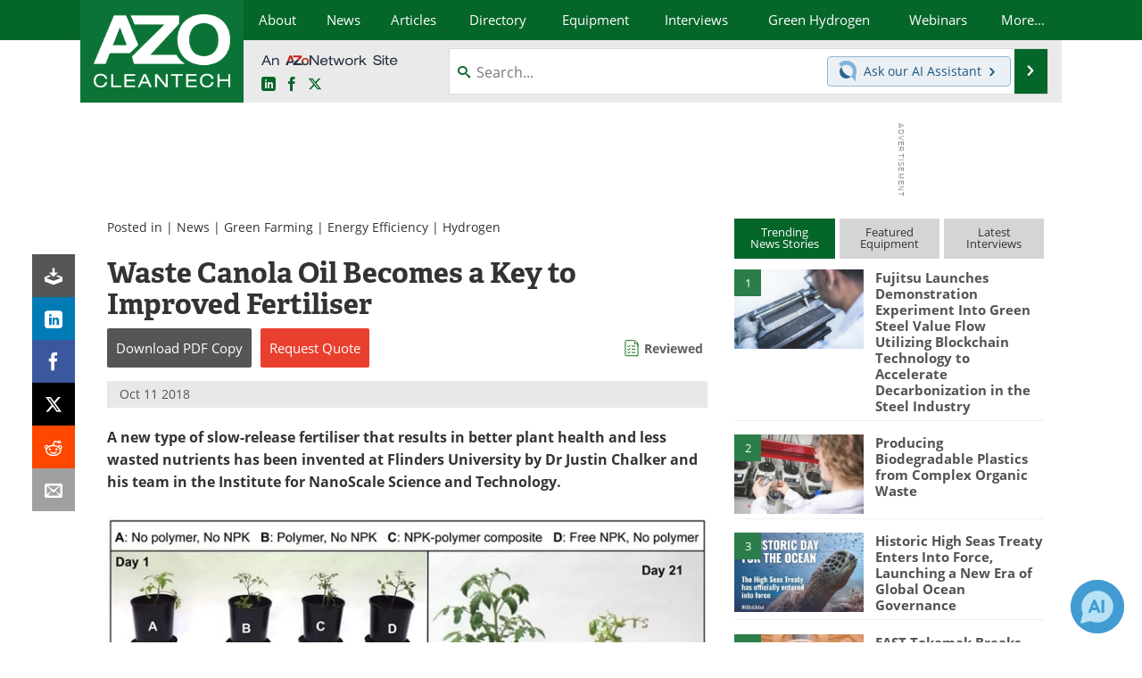

--- FILE ---
content_type: text/html; charset=utf-8
request_url: https://www.google.com/recaptcha/api2/aframe
body_size: 267
content:
<!DOCTYPE HTML><html><head><meta http-equiv="content-type" content="text/html; charset=UTF-8"></head><body><script nonce="j5MuyoN6LKlZjieA4ZoT8g">/** Anti-fraud and anti-abuse applications only. See google.com/recaptcha */ try{var clients={'sodar':'https://pagead2.googlesyndication.com/pagead/sodar?'};window.addEventListener("message",function(a){try{if(a.source===window.parent){var b=JSON.parse(a.data);var c=clients[b['id']];if(c){var d=document.createElement('img');d.src=c+b['params']+'&rc='+(localStorage.getItem("rc::a")?sessionStorage.getItem("rc::b"):"");window.document.body.appendChild(d);sessionStorage.setItem("rc::e",parseInt(sessionStorage.getItem("rc::e")||0)+1);localStorage.setItem("rc::h",'1769114149775');}}}catch(b){}});window.parent.postMessage("_grecaptcha_ready", "*");}catch(b){}</script></body></html>